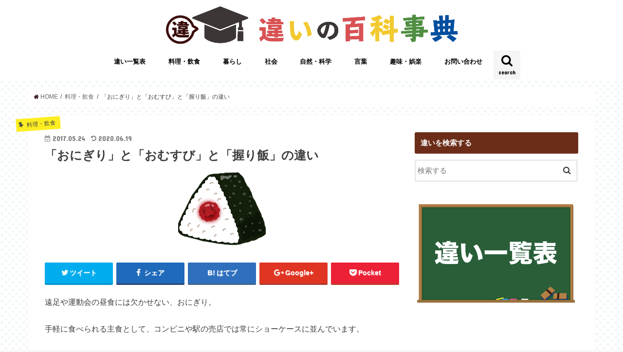

--- FILE ---
content_type: text/html; charset=UTF-8
request_url: https://two-differences.com/onigiri/
body_size: 14000
content:
<!doctype html>
<!--[if lt IE 7]><html lang="ja" class="no-js lt-ie9 lt-ie8 lt-ie7"><![endif]-->
<!--[if (IE 7)&!(IEMobile)]><html lang="ja" class="no-js lt-ie9 lt-ie8"><![endif]-->
<!--[if (IE 8)&!(IEMobile)]><html lang="ja" class="no-js lt-ie9"><![endif]-->
<!--[if gt IE 8]><!--> <html lang="ja" class="no-js"><!--<![endif]-->

<head>
<meta charset="utf-8">
<meta http-equiv="X-UA-Compatible" content="IE=edge">
<title>  「おにぎり」と「おむすび」と「握り飯」の違い | 違いの百科事典</title>
<meta name="HandheldFriendly" content="True">
<meta name="MobileOptimized" content="320">
<meta name="viewport" content="width=device-width, initial-scale=1"/>


<link rel="pingback" href="https://two-differences.com/xmlrpc.php">

<!--[if IE]>
<![endif]-->
<!--[if lt IE 9]>
<script src="//html5shiv.googlecode.com/svn/trunk/html5.js"></script>
<script src="//css3-mediaqueries-js.googlecode.com/svn/trunk/css3-mediaqueries.js"></script>
<![endif]-->

<!-- GAタグ -->
<script>
  (function(i,s,o,g,r,a,m){i['GoogleAnalyticsObject']=r;i[r]=i[r]||function(){
  (i[r].q=i[r].q||[]).push(arguments)},i[r].l=1*new Date();a=s.createElement(o),
  m=s.getElementsByTagName(o)[0];a.async=1;a.src=g;m.parentNode.insertBefore(a,m)
  })(window,document,'script','//www.google-analytics.com/analytics.js','ga');

  ga('create', 'UA-105876920-6', 'auto');
  ga('send', 'pageview');

</script>

<script async src="//pagead2.googlesyndication.com/pagead/js/adsbygoogle.js"></script>
<script>
     (adsbygoogle = window.adsbygoogle || []).push({
          google_ad_client: "ca-pub-7878502941233531",
          enable_page_level_ads: true
     });
</script>



<meta name="google-site-verification" content="xJb7DiWtyPJB4KyWndNbQ5JYgt3sDg0AOA8KWlpv0aA" />
<link rel='dns-prefetch' href='//ajax.googleapis.com' />
<link rel='dns-prefetch' href='//fonts.googleapis.com' />
<link rel='dns-prefetch' href='//maxcdn.bootstrapcdn.com' />
<link rel='dns-prefetch' href='//s.w.org' />
<link rel="alternate" type="application/rss+xml" title="違いの百科事典 &raquo; フィード" href="https://two-differences.com/feed/" />
<link rel="alternate" type="application/rss+xml" title="違いの百科事典 &raquo; コメントフィード" href="https://two-differences.com/comments/feed/" />
		<script type="text/javascript">
			window._wpemojiSettings = {"baseUrl":"https:\/\/s.w.org\/images\/core\/emoji\/12.0.0-1\/72x72\/","ext":".png","svgUrl":"https:\/\/s.w.org\/images\/core\/emoji\/12.0.0-1\/svg\/","svgExt":".svg","source":{"concatemoji":"https:\/\/two-differences.com\/wp-includes\/js\/wp-emoji-release.min.js"}};
			/*! This file is auto-generated */
			!function(e,a,t){var n,r,o,i=a.createElement("canvas"),p=i.getContext&&i.getContext("2d");function s(e,t){var a=String.fromCharCode;p.clearRect(0,0,i.width,i.height),p.fillText(a.apply(this,e),0,0);e=i.toDataURL();return p.clearRect(0,0,i.width,i.height),p.fillText(a.apply(this,t),0,0),e===i.toDataURL()}function c(e){var t=a.createElement("script");t.src=e,t.defer=t.type="text/javascript",a.getElementsByTagName("head")[0].appendChild(t)}for(o=Array("flag","emoji"),t.supports={everything:!0,everythingExceptFlag:!0},r=0;r<o.length;r++)t.supports[o[r]]=function(e){if(!p||!p.fillText)return!1;switch(p.textBaseline="top",p.font="600 32px Arial",e){case"flag":return s([127987,65039,8205,9895,65039],[127987,65039,8203,9895,65039])?!1:!s([55356,56826,55356,56819],[55356,56826,8203,55356,56819])&&!s([55356,57332,56128,56423,56128,56418,56128,56421,56128,56430,56128,56423,56128,56447],[55356,57332,8203,56128,56423,8203,56128,56418,8203,56128,56421,8203,56128,56430,8203,56128,56423,8203,56128,56447]);case"emoji":return!s([55357,56424,55356,57342,8205,55358,56605,8205,55357,56424,55356,57340],[55357,56424,55356,57342,8203,55358,56605,8203,55357,56424,55356,57340])}return!1}(o[r]),t.supports.everything=t.supports.everything&&t.supports[o[r]],"flag"!==o[r]&&(t.supports.everythingExceptFlag=t.supports.everythingExceptFlag&&t.supports[o[r]]);t.supports.everythingExceptFlag=t.supports.everythingExceptFlag&&!t.supports.flag,t.DOMReady=!1,t.readyCallback=function(){t.DOMReady=!0},t.supports.everything||(n=function(){t.readyCallback()},a.addEventListener?(a.addEventListener("DOMContentLoaded",n,!1),e.addEventListener("load",n,!1)):(e.attachEvent("onload",n),a.attachEvent("onreadystatechange",function(){"complete"===a.readyState&&t.readyCallback()})),(n=t.source||{}).concatemoji?c(n.concatemoji):n.wpemoji&&n.twemoji&&(c(n.twemoji),c(n.wpemoji)))}(window,document,window._wpemojiSettings);
		</script>
		<style type="text/css">
img.wp-smiley,
img.emoji {
	display: inline !important;
	border: none !important;
	box-shadow: none !important;
	height: 1em !important;
	width: 1em !important;
	margin: 0 .07em !important;
	vertical-align: -0.1em !important;
	background: none !important;
	padding: 0 !important;
}
</style>
	<link rel='stylesheet' id='wp-block-library-css'  href='https://two-differences.com/wp-includes/css/dist/block-library/style.min.css' type='text/css' media='all' />
<link rel='stylesheet' id='contact-form-7-css'  href='https://two-differences.com/wp-content/plugins/contact-form-7/includes/css/styles.css' type='text/css' media='all' />
<link rel='stylesheet' id='toc-screen-css'  href='https://two-differences.com/wp-content/plugins/table-of-contents-plus/screen.min.css' type='text/css' media='all' />
<link rel='stylesheet' id='style-css'  href='https://two-differences.com/wp-content/themes/jstork/style.css' type='text/css' media='all' />
<link rel='stylesheet' id='child-style-css'  href='https://two-differences.com/wp-content/themes/jstork_custom/style.css' type='text/css' media='all' />
<link rel='stylesheet' id='slick-css'  href='https://two-differences.com/wp-content/themes/jstork/library/css/slick.css' type='text/css' media='all' />
<link rel='stylesheet' id='shortcode-css'  href='https://two-differences.com/wp-content/themes/jstork/library/css/shortcode.css' type='text/css' media='all' />
<link rel='stylesheet' id='gf_Concert-css'  href='//fonts.googleapis.com/css?family=Concert+One' type='text/css' media='all' />
<link rel='stylesheet' id='gf_Lato-css'  href='//fonts.googleapis.com/css?family=Lato' type='text/css' media='all' />
<link rel='stylesheet' id='fontawesome-css'  href='//maxcdn.bootstrapcdn.com/font-awesome/4.6.0/css/font-awesome.min.css' type='text/css' media='all' />
<link rel='stylesheet' id='remodal-css'  href='https://two-differences.com/wp-content/themes/jstork/library/css/remodal.css' type='text/css' media='all' />
<script>if (document.location.protocol != "https:") {document.location = document.URL.replace(/^http:/i, "https:");}</script><script type='text/javascript' src='//ajax.googleapis.com/ajax/libs/jquery/1.12.2/jquery.min.js'></script>
<link rel='https://api.w.org/' href='https://two-differences.com/wp-json/' />
<link rel="EditURI" type="application/rsd+xml" title="RSD" href="https://two-differences.com/xmlrpc.php?rsd" />
<link rel="wlwmanifest" type="application/wlwmanifest+xml" href="https://two-differences.com/wp-includes/wlwmanifest.xml" /> 
<link rel='prev' title='「ウインナー」と「ソーセージ」と「ハム」の違い' href='https://two-differences.com/hamu/' />
<link rel='next' title='「殺菌」と「滅菌」と「除菌」と「消毒」の違い' href='https://two-differences.com/sakkinn/' />

<link rel="canonical" href="https://two-differences.com/onigiri/" />
<link rel='shortlink' href='https://two-differences.com/?p=698' />
<link rel="alternate" type="application/json+oembed" href="https://two-differences.com/wp-json/oembed/1.0/embed?url=https%3A%2F%2Ftwo-differences.com%2Fonigiri%2F" />
<link rel="alternate" type="text/xml+oembed" href="https://two-differences.com/wp-json/oembed/1.0/embed?url=https%3A%2F%2Ftwo-differences.com%2Fonigiri%2F&#038;format=xml" />
<script type="text/javascript">
<!--
/******************************************************************************
***   COPY PROTECTED BY http://chetangole.com/blog/wp-copyprotect/   version 3.1.0 ****
******************************************************************************/
function clickIE4(){
if (event.button==2){
return false;
}
}
function clickNS4(e){
if (document.layers||document.getElementById&&!document.all){
if (e.which==2||e.which==3){
return false;
}
}
}

if (document.layers){
document.captureEvents(Event.MOUSEDOWN);
document.onmousedown=clickNS4;
}
else if (document.all&&!document.getElementById){
document.onmousedown=clickIE4;
}

document.oncontextmenu=new Function("return false")
// --> 
</script>

<script type="text/javascript">
/******************************************************************************
***   COPY PROTECTED BY http://chetangole.com/blog/wp-copyprotect/   version 3.1.0 ****
******************************************************************************/
function disableSelection(target){
if (typeof target.onselectstart!="undefined") //For IE 
	target.onselectstart=function(){return false}
else if (typeof target.style.MozUserSelect!="undefined") //For Firefox
	target.style.MozUserSelect="none"
else //All other route (For Opera)
	target.onmousedown=function(){return false}
target.style.cursor = "default"
}
</script>
<style type="text/css">
body{color: #3E3E3E;}
a,#breadcrumb li a i{color: #2c0b13;}
a:hover{color: #E69B9B;}
.article-footer .post-categories li a,.article-footer .tags a{  background: #2c0b13;  border:1px solid #2c0b13;}
.article-footer .tags a{color:#2c0b13; background: none;}
.article-footer .post-categories li a:hover,.article-footer .tags a:hover{ background:#E69B9B;  border-color:#E69B9B;}
input[type="text"],input[type="password"],input[type="datetime"],input[type="datetime-local"],input[type="date"],input[type="month"],input[type="time"],input[type="week"],input[type="number"],input[type="email"],input[type="url"],input[type="search"],input[type="tel"],input[type="color"],select,textarea,.field { background-color: #ffffff;}
/*ヘッダー*/
.header{color: #ffffff;}
.header.bg,.header #inner-header,.menu-sp{background: #ffffff;}
#logo a{color: #eeee22;}
#g_nav .nav li a,.nav_btn,.menu-sp a,.menu-sp a,.menu-sp > ul:after{color: #000000;}
#logo a:hover,#g_nav .nav li a:hover,.nav_btn:hover{color:#eeeeee;}
@media only screen and (min-width: 768px) {
.nav > li > a:after{background: #eeeeee;}
.nav ul {background: #666666;}
#g_nav .nav li ul.sub-menu li a{color: #f7f7f7;}
}
@media only screen and (max-width: 1165px) {
.site_description{
background: #ffffff;
color: #ffffff;
}
}
/*メインエリア*/
#inner-content{background: #ffffff}
.top-post-list .post-list:before{background: #2c0b13;}
.widget li a:after{color: #2c0b13;}
/* 投稿ページ見出し */
.entry-content h2,.widgettitle{background: #6b2d17; color: #ffffff;}
.entry-content h3{border-color: #6b2d17;}
.h_boader .entry-content h2{border-color: #6b2d17; color: #3E3E3E;}
.h_balloon .entry-content h2:after{border-top-color: #6b2d17;}
/* リスト要素 */
.entry-content ul li:before{ background: #6b2d17;}
.entry-content ol li:before{ background: #6b2d17;}
/* カテゴリーラベル */
.post-list-card .post-list .eyecatch .cat-name,.top-post-list .post-list .eyecatch .cat-name,.byline .cat-name,.single .authorbox .author-newpost li .cat-name,.related-box li .cat-name,.carouselwrap .cat-name,.eyecatch .cat-name{background: #fcee21; color:  #444444;}
/* ランキングバッジ */
ul.wpp-list li a:before{background: #6b2d17; color: #ffffff;}
/* アーカイブのボタン */
.readmore a{border:1px solid #2c0b13;color:#2c0b13;}
.readmore a:hover{background:#2c0b13;color:#fff;}
/* ボタンの色 */
.btn-wrap a{background: #2c0b13;border: 1px solid #2c0b13;}
.btn-wrap a:hover{background: #E69B9B;border-color: #E69B9B;}
.btn-wrap.simple a{border:1px solid #2c0b13;color:#2c0b13;}
.btn-wrap.simple a:hover{background:#2c0b13;}
/* コメント */
.blue-btn, .comment-reply-link, #submit { background-color: #2c0b13; }
.blue-btn:hover, .comment-reply-link:hover, #submit:hover, .blue-btn:focus, .comment-reply-link:focus, #submit:focus {background-color: #E69B9B; }
/* サイドバー */
#sidebar1{color: #444444;}
.widget a{text-decoration:none; color:#666666;}
.widget a:hover{color:#999999;}
/*フッター*/
#footer-top.bg,#footer-top .inner,.cta-inner{background-color: #666666; color: #CACACA;}
.footer a,#footer-top a{color: #f7f7f7;}
#footer-top .widgettitle{color: #CACACA;}
.footer.bg,.footer .inner {background-color: #666666;color: #CACACA;}
.footer-links li a:before{ color: #ffffff;}
/* ページネーション */
.pagination a, .pagination span,.page-links a{border-color: #2c0b13; color: #2c0b13;}
.pagination .current,.pagination .current:hover,.page-links ul > li > span{background-color: #2c0b13; border-color: #2c0b13;}
.pagination a:hover, .pagination a:focus,.page-links a:hover, .page-links a:focus{background-color: #2c0b13; color: #fff;}
</style>
<style type="text/css" id="custom-background-css">
body.custom-background { background-image: url("https://two-differences.com/wp-content/uploads/2020/04/5ad27b9a47a9ab660ee6dfd3bf6de585.png"); background-position: left top; background-size: auto; background-repeat: repeat; background-attachment: scroll; }
</style>
	<link rel="icon" href="https://two-differences.com/wp-content/uploads/2017/05/cropped-9e89d062f28e2dfaaade06a4ffed5987-32x32.png" sizes="32x32" />
<link rel="icon" href="https://two-differences.com/wp-content/uploads/2017/05/cropped-9e89d062f28e2dfaaade06a4ffed5987-192x192.png" sizes="192x192" />
<link rel="apple-touch-icon" href="https://two-differences.com/wp-content/uploads/2017/05/cropped-9e89d062f28e2dfaaade06a4ffed5987-180x180.png" />
<meta name="msapplication-TileImage" content="https://two-differences.com/wp-content/uploads/2017/05/cropped-9e89d062f28e2dfaaade06a4ffed5987-270x270.png" />
</head>

<body data-rsssl=1 class="post-template-default single single-post postid-698 single-format-standard custom-background">
<div id="container" class="  date_on">

<header class="header animated fadeIn bg headercenter" role="banner">
<div id="inner-header" class="wrap cf">
<div id="logo" class="gf ">
<p class="h1 img"><a href="https://two-differences.com"><img src="https://two-differences.com/wp-content/uploads/2020/04/976b59ae80e2a1f23bcfbeeaa635c788.png" alt="違いの百科事典"></a></p>
</div>

<nav id="g_nav" role="navigation">
<a href="#searchbox" data-remodal-target="searchbox" class="nav_btn search_btn"><span class="text gf">search</span></a>

<ul id="menu-1" class="nav top-nav cf"><li id="menu-item-1758" class="menu-item menu-item-type-custom menu-item-object-custom menu-item-1758"><a href="https://two-differences.com/sitemaps/">違い一覧表<span class="gf"></span></a></li>
<li id="menu-item-1710" class="menu-item menu-item-type-custom menu-item-object-custom menu-item-1710"><a href="https://two-differences.com/category/ryouri-insyoku/">料理・飲食<span class="gf"></span></a></li>
<li id="menu-item-1711" class="menu-item menu-item-type-custom menu-item-object-custom menu-item-1711"><a href="https://two-differences.com/category/kurasi/">暮らし<span class="gf"></span></a></li>
<li id="menu-item-1712" class="menu-item menu-item-type-custom menu-item-object-custom menu-item-1712"><a href="https://two-differences.com/category/syakai/">社会<span class="gf"></span></a></li>
<li id="menu-item-1713" class="menu-item menu-item-type-custom menu-item-object-custom menu-item-1713"><a href="https://two-differences.com/category/sizen-kagaku/">自然・科学<span class="gf"></span></a></li>
<li id="menu-item-1714" class="menu-item menu-item-type-custom menu-item-object-custom menu-item-1714"><a href="https://two-differences.com/category/kotoba/">言葉<span class="gf"></span></a></li>
<li id="menu-item-1715" class="menu-item menu-item-type-custom menu-item-object-custom menu-item-1715"><a href="https://two-differences.com/category/syumi-goraku/">趣味・娯楽<span class="gf"></span></a></li>
<li id="menu-item-13" class="menu-item menu-item-type-post_type menu-item-object-page menu-item-13"><a href="https://two-differences.com/contact/">お問い合わせ<span class="gf"></span></a></li>
</ul></nav>

<a href="#spnavi" data-remodal-target="spnavi" class="nav_btn"><span class="text gf">menu</span></a>


</div>
</header>


<div class="remodal" data-remodal-id="spnavi" data-remodal-options="hashTracking:false">
<button data-remodal-action="close" class="remodal-close"><span class="text gf">CLOSE</span></button>
<ul id="menu-2" class="sp_g_nav nav top-nav cf"><li class="menu-item menu-item-type-custom menu-item-object-custom menu-item-1758"><a href="https://two-differences.com/sitemaps/">違い一覧表<span class="gf"></span></a></li>
<li class="menu-item menu-item-type-custom menu-item-object-custom menu-item-1710"><a href="https://two-differences.com/category/ryouri-insyoku/">料理・飲食<span class="gf"></span></a></li>
<li class="menu-item menu-item-type-custom menu-item-object-custom menu-item-1711"><a href="https://two-differences.com/category/kurasi/">暮らし<span class="gf"></span></a></li>
<li class="menu-item menu-item-type-custom menu-item-object-custom menu-item-1712"><a href="https://two-differences.com/category/syakai/">社会<span class="gf"></span></a></li>
<li class="menu-item menu-item-type-custom menu-item-object-custom menu-item-1713"><a href="https://two-differences.com/category/sizen-kagaku/">自然・科学<span class="gf"></span></a></li>
<li class="menu-item menu-item-type-custom menu-item-object-custom menu-item-1714"><a href="https://two-differences.com/category/kotoba/">言葉<span class="gf"></span></a></li>
<li class="menu-item menu-item-type-custom menu-item-object-custom menu-item-1715"><a href="https://two-differences.com/category/syumi-goraku/">趣味・娯楽<span class="gf"></span></a></li>
<li class="menu-item menu-item-type-post_type menu-item-object-page menu-item-13"><a href="https://two-differences.com/contact/">お問い合わせ<span class="gf"></span></a></li>
</ul><button data-remodal-action="close" class="remodal-close"><span class="text gf">CLOSE</span></button>
</div>



<div class="remodal searchbox" data-remodal-id="searchbox" data-remodal-options="hashTracking:false">
<div class="search cf"><dl><dt>キーワードで記事を検索</dt><dd><form role="search" method="get" id="searchform" class="searchform cf" action="https://two-differences.com/" >
		<input type="search" placeholder="検索する" value="" name="s" id="s" />
		<button type="submit" id="searchsubmit" ><i class="fa fa-search"></i></button>
		</form></dd></dl></div>
<button data-remodal-action="close" class="remodal-close"><span class="text gf">CLOSE</span></button>
</div>









<div id="breadcrumb" class="breadcrumb inner wrap cf"><ul><li itemscope itemtype="//data-vocabulary.org/Breadcrumb"><a href="https://two-differences.com/" itemprop="url"><i class="fa fa-home"></i><span itemprop="title"> HOME</span></a></li><li itemscope itemtype="//data-vocabulary.org/Breadcrumb"><a href="https://two-differences.com/category/ryouri-insyoku/" itemprop="url"><span itemprop="title">料理・飲食</span></a></li><li>「おにぎり」と「おむすび」と「握り飯」の違い</li></ul></div>
<div id="content">
<div id="inner-content" class="wrap cf">

<main id="main" class="m-all t-all d-5of7 cf" role="main">
<article id="post-698" class="post-698 post type-post status-publish format-standard has-post-thumbnail hentry category-ryouri-insyoku tag-pickup article cf" role="article">
<header class="article-header entry-header">
<p class="byline entry-meta vcard cf">

<span class="cat-name cat-id-19">料理・飲食</span>
<time class="date gf entry-date updated">2017.05.24</time>
<time class="date gf entry-date undo updated" datetime="2020-06-19">2020.06.19</time>
<span class="writer name author"><span class="fn">絶対コピペ絶対禁止５ 完全オリジナル記事５</span></span>
</p>

<h1 class="entry-title single-title" itemprop="headline" rel="bookmark">「おにぎり」と「おむすび」と「握り飯」の違い</h1>

<figure class="eyecatch">
<img width="180" height="180" src="https://two-differences.com/wp-content/uploads/2017/05/onigiri_ume.png" class="attachment-post-thumbnail size-post-thumbnail wp-post-image" alt="" srcset="https://two-differences.com/wp-content/uploads/2017/05/onigiri_ume.png 180w, https://two-differences.com/wp-content/uploads/2017/05/onigiri_ume-150x150.png 150w" sizes="(max-width: 180px) 100vw, 180px" /></figure>
<div class="share short">
<div class="sns">
<ul class="clearfix">

<li class="twitter"> 
<a target="blank" href="http://twitter.com/intent/tweet?url=https%3A%2F%2Ftwo-differences.com%2Fonigiri%2F&text=%E3%80%8C%E3%81%8A%E3%81%AB%E3%81%8E%E3%82%8A%E3%80%8D%E3%81%A8%E3%80%8C%E3%81%8A%E3%82%80%E3%81%99%E3%81%B3%E3%80%8D%E3%81%A8%E3%80%8C%E6%8F%A1%E3%82%8A%E9%A3%AF%E3%80%8D%E3%81%AE%E9%81%95%E3%81%84&tw_p=tweetbutton" onclick="window.open(this.href, 'tweetwindow', 'width=550, height=450,personalbar=0,toolbar=0,scrollbars=1,resizable=1'); return false;"><i class="fa fa-twitter"></i><span class="text">ツイート</span><span class="count"></span></a>
</li>

<li class="facebook">
<a href="http://www.facebook.com/sharer.php?src=bm&u=https%3A%2F%2Ftwo-differences.com%2Fonigiri%2F&t=%E3%80%8C%E3%81%8A%E3%81%AB%E3%81%8E%E3%82%8A%E3%80%8D%E3%81%A8%E3%80%8C%E3%81%8A%E3%82%80%E3%81%99%E3%81%B3%E3%80%8D%E3%81%A8%E3%80%8C%E6%8F%A1%E3%82%8A%E9%A3%AF%E3%80%8D%E3%81%AE%E9%81%95%E3%81%84" onclick="javascript:window.open(this.href, '', 'menubar=no,toolbar=no,resizable=yes,scrollbars=yes,height=300,width=600');return false;"><i class="fa fa-facebook"></i>
<span class="text">シェア</span><span class="count"></span></a>
</li>

<li class="hatebu">       
<a href="http://b.hatena.ne.jp/add?mode=confirm&url=https://two-differences.com/onigiri/&title=%E3%80%8C%E3%81%8A%E3%81%AB%E3%81%8E%E3%82%8A%E3%80%8D%E3%81%A8%E3%80%8C%E3%81%8A%E3%82%80%E3%81%99%E3%81%B3%E3%80%8D%E3%81%A8%E3%80%8C%E6%8F%A1%E3%82%8A%E9%A3%AF%E3%80%8D%E3%81%AE%E9%81%95%E3%81%84" onclick="window.open(this.href, 'HBwindow', 'width=600, height=400, menubar=no, toolbar=no, scrollbars=yes'); return false;" target="_blank"><span class="text">はてブ</span><span class="count"></span></a>
</li>

<li class="googleplus">
<a href="https://plusone.google.com/_/+1/confirm?hl=ja&url=https://two-differences.com/onigiri/" onclick="window.open(this.href, 'window', 'width=550, height=450,personalbar=0,toolbar=0,scrollbars=1,resizable=1'); return false;" rel="tooltip" data-toggle="tooltip" data-placement="top" title="GooglePlusで共有"><i class="fa fa-google-plus"></i><span class="text">Google+</span><span class="count"></span></a>
</li>

<li class="pocket">
<a href="http://getpocket.com/edit?url=https://two-differences.com/onigiri/&title=「おにぎり」と「おむすび」と「握り飯」の違い" onclick="window.open(this.href, 'FBwindow', 'width=550, height=350, menubar=no, toolbar=no, scrollbars=yes'); return false;"><i class="fa fa-get-pocket"></i><span class="text">Pocket</span><span class="count"></span></a></li>

</ul>
</div> 
</div></header>



<section class="entry-content cf">


<p>遠足や運動会の昼食には欠かせない、おにぎり。</p>
<p>手軽に食べられる主食として、コンビニや駅の売店では常にショーケースに並んでいます。</p>
<p>それほど私たちの生活に深く入り込んでいるおにぎりは、いつ頃から食べられているのでしょうか？</p>
<p>また、<strong>「<span style="color: #ff0000;">おにぎり</span>」</strong>と<strong>「<span style="color: #0000ff;">おむすび</span>」</strong>に何か違いはあるんでしょうか？</p>
<p>今回は、おにぎりの歴史と、<span style="background-color: #ffff99;"><strong>「おにぎり」と「おむすび」と「握り飯」の違い</strong></span>について、皆さんにお伝えしていきます。<br />
<!--Ads1--></p>
<div id="toc_container" class="no_bullets"><p class="toc_title">目次</p><ul class="toc_list"><li><a href="#i">おにぎりの歴史について学ぼう！</a></li><li><a href="#i-2">「おにぎり」と「おむすび」の違いは？</a></li><li><a href="#i-3">「おにぎり」と「おむすび」と「握り飯」の語源について</a></li><li><a href="#i-4">「おにぎり」と「おむすび」と「握り飯」との違い　まとめ</a></li></ul></div>
<h2><span id="i">おにぎりの歴史について学ぼう！</span></h2>
<p>おにぎりの歴史は古く、稲作が始まった弥生時代の遺跡から炭化したコメの塊が見つかっています。</p>
<p>この塊に人間の指のような跡があるため、これが「元祖おにぎり」ではないかといわれています。</p>
<p>「元祖おにぎり」は、底辺が約5cm、他の2辺が約8cmの二等辺三角形で、約3.5cmの厚みがあるそうです。</p>
<p>私たちが今食べているおにぎりに近いサイズですね。</p>
<p>当時は、炊いたご飯に塩をつけて握るのではなく、蒸した後に焼くチマキのようなものだったようです。</p>
<p>使われる米も、平安時代頃まではもち米が主流でした。</p>
<p>鎌倉時代の後期頃からうるち米が使われるようになり、承久の乱（1221年）では、梅干し入りのおにぎりが兵糧として配られたという記録があるそうです。</p>
<p>海苔を巻いて食べるようになったのは、意外に新しく、浅草海苔の養殖が始まった江戸時代に入ってから。</p>
<p>手に米粒が付着することなく食べられて、海苔の栄養と食感を楽しむことのできる海苔巻きおにぎりは、今でも根強い人気ですね。</p>
<p>ちなみに関西では、焼き海苔の代わりに味付け海苔を使ったおにぎりもポピュラーだそうですよ。</p>
<div class="voice cf r"><figure class="icon"><img src="https://two-differences.com/wp-content/uploads/2017/05/hirameki_man.png"><figcaption class="name">太郎</figcaption></figure><div class="voicecomment">海苔だけでなく、とろろ昆布や、青菜、白菜などで包んだおにぎりもあるそうだよ。最近は、薄焼き卵や肉で巻いたおにぎりも人気だね！</div></div>
<h2><span id="i-2">「おにぎり」と「おむすび」の違いは？</span></h2>
<p>次に、<strong>「<span style="color: #ff0000;">おにぎり</span>」</strong>と<strong>「<span style="color: #0000ff;">おむすび</span>」</strong>についての違いですが、色々と調べてみたものの、明確な定義の違いがあるわけではないようです。</p>
<ul>
<li>西日本では、<strong>「<span style="color: #ff0000;">おにぎり</span>」</strong>という人が多く、東日本では<strong>「<span style="color: #0000ff;">おむすび</span>」</strong>という人が多い</li>
<li>三角形の形をしたものが<strong>「<span style="color: #0000ff;">おむすび</span>」</strong>で、俵型や丸型など形にはこだわらないのが<strong>「<span style="color: #ff0000;">おにぎり</span>」</strong></li>
<li>手で握ったものが<strong>「<span style="color: #0000ff;">おむすび</span>」</strong>で、道具を用いたものは<strong>「<span style="color: #ff0000;">おにぎり</span>」</strong></li>
<li>手でしっかりと握り固めたものが<strong>「<span style="color: #0000ff;">おむすび</span>」</strong>で、ゆるく握ったのが<strong>「<span style="color: #ff0000;">おにぎり</span>」</strong></li>
</ul>
<p>など、諸説ありますが、どれも正解ではないようです。</p>
<div class="supplement normal">また、<strong>「<span style="color: #ff0000;">おにぎり</span>」</strong>と<strong>「<span style="color: #0000ff;">おむすび</span>」</strong>の呼び方についてアンケートを取ったところ、日本人の９０％が<strong>「<span style="color: #ff0000;">おにぎり</span>」</strong>と呼ぶと答えたというデータがあります。</div>
<p>はっきりした違いがあるわけではなく、ご飯を握って固めたものを広義の<strong>「<span style="color: #ff0000;">おにぎり</span>」</strong>と呼び、その様々な<strong>「<span style="color: #ff0000;">おにぎり</span>」</strong>の中で三角形のものを特に<strong>「<span style="color: #0000ff;">おむすび</span>」</strong>と呼んでいる、という説が一番しっくりくる気がします。</p>
<p>「にぎりずし」も、形は丸くないですしね。</p>
<p>また、<strong>「<span style="color: #008080;">握り飯</span>」</strong>は、広辞苑では<strong>「<span style="color: #ff0000;">おにぎり</span>」</strong>や<strong>「<span style="color: #0000ff;">おむすび</span>」</strong>と同じものを指すとあります。</p>
<p>特に九州の小倉地方では、<strong>「<span style="color: #ff0000;">おにぎり</span>」</strong>や<strong>「<span style="color: #0000ff;">おむすび</span>」</strong>と同じ意味を表す言葉として、日常会話の中で使われていることが多いようです。</p>
<div class="voice cf l"><figure class="icon"><img src="https://two-differences.com/wp-content/uploads/2017/05/hirameki_woman.png"><figcaption class="name">桃子</figcaption></figure><div class="voicecomment">千葉県の房総半島の一部地域では、大きく握るのが「おむすび」、小さく握るのが「おにぎり」と、はっきり使い分けられているそうよ。</div></div>
<!--Ads2--></p>
<h2><span id="i-3">「おにぎり」と「おむすび」と「握り飯」の語源について</span></h2>
<img class="size-full wp-image-1834 aligncenter" src="https://two-differences.com/wp-content/uploads/2020/05/animal_chara_fukurou_hakase.png" alt="" width="180" height="180" srcset="https://two-differences.com/wp-content/uploads/2020/05/animal_chara_fukurou_hakase.png 180w, https://two-differences.com/wp-content/uploads/2020/05/animal_chara_fukurou_hakase-150x150.png 150w" sizes="(max-width: 180px) 100vw, 180px" />
<p>そうはいっても、色々な呼び方があるということは、それぞれに違う背景があってのことと考えられます。</p>
<p><strong>「<span style="color: #ff0000;">おにぎり</span>」</strong>と<strong>「<span style="color: #0000ff;">おむすび</span>」</strong>と<strong>「<span style="color: #008000;">握り飯</span>」</strong>の名前の由来について、もう少し詳しく探ってみましょう。</p>
<p><strong>「<span style="color: #ff0000;">おにぎり</span>」</strong>は、握り飯→お握り飯→おにぎりと変化し、定着したという説があります。</p>
<p>また、<strong>「<span style="color: #ff0000;">おにぎり</span>」</strong>は「鬼切り」に通じる言葉であるため、魔よけの効果があるとして、民話では鬼退治の際におにぎりを投げつけるシーンがあるそうです。</p>
<p>一方、<strong>「<span style="color: #0000ff;">おむすび</span>」</strong>は、古事記に出てくる天地万物の神である「産巣日（むすび）の神」に由来する、という説があります。</p>
<p>古来の日本人が山を神のように崇めて、その神の力にあやかるためにご飯を山の形を示す三角形に握ったのだ、といういわれは説得力があります。</p>
<p>しかし、それとは逆に、<strong>「<span style="color: #008080;">握り飯</span>」</strong>や<strong>「<span style="color: #ff0000;">おにぎり</span>」</strong>という呼び方の方が歴史が古く、<strong>「<span style="color: #0000ff;">おむすび</span>」</strong>は、丁寧語や女性言葉だったという説や、平安時代の貴族の女性たちが<strong>「<span style="color: #0000ff;">おむすび</span>」</strong>と呼んだの対し、<strong>「<span style="color: #ff0000;">おにぎり</span>」</strong>は農民などの庶民の言葉だったという説もあります。</p>
<p>もはや何が正しいのか分からなくなってきますね。</p>
<h2><span id="i-4">「おにぎり」と「おむすび」と「握り飯」との違い　まとめ</span></h2>
<img class="size-full wp-image-1836 aligncenter" src="https://two-differences.com/wp-content/uploads/2020/05/study_matome.png" alt="" width="200" height="132" />
<p>これらのことから、</p>
<ul>
<li><strong>「<span style="color: #ff0000;">おにぎり</span></strong>」と<strong>「<span style="color: #0000ff;">おむすび</span>」</strong>と<strong>「<span style="color: #008000;">握り飯</span>」</strong>は、もとは同じものを指すが、地域や言葉を使う人によって呼び名が異なったり、形によって使い分けていることがある。</li>
<li><strong>「<span style="color: #ff0000;">おにぎり</span>」</strong>と<strong>「<span style="color: #0000ff;">おむすび</span>」</strong>に明確な定義はない。<strong>「<span style="color: #008000;">握り飯</span>」</strong>は、<strong>「<span style="color: #ff0000;">おにぎり</span>」</strong>や<strong>「<span style="color: #0000ff;">おむすび</span></strong>」と同じものを指し、九州などで使われている。</li>
</ul>
<p>ということが分かります。</p>
<p>呼び名や形、中身の具などは違っても、日本人のソウルフードであることには間違いないようですね。</p>
<p><!--Ads3--></p>

<div class="add">
<div id="custom_html-4" class="widget_text widget widget_custom_html"><div class="textwidget custom-html-widget"><div class="column-wrap cf ">
<div class="d-1of2 t-1of2 m-all ">スポンサーリンク<br />
<script async src="//pagead2.googlesyndication.com/pagead/js/adsbygoogle.js"></script>
<!-- 上 -->
<ins class="adsbygoogle"
     style="display:inline-block;width:336px;height:280px"
     data-ad-client="ca-pub-7878502941233531"
     data-ad-slot="6331888805"></ins>
<script>
(adsbygoogle = window.adsbygoogle || []).push({});
</script></div>
<div class="d-1of2 t-1of2 m-all ">スポンサーリンク<br />
<script async src="//pagead2.googlesyndication.com/pagead/js/adsbygoogle.js"></script>
<!-- 上 -->
<ins class="adsbygoogle"
     style="display:inline-block;width:336px;height:280px"
     data-ad-client="ca-pub-7878502941233531"
     data-ad-slot="6331888805"></ins>
<script>
(adsbygoogle = window.adsbygoogle || []).push({});
</script></div>
</div></div></div><div id="text-3" class="widget widget_text"><h4 class="widgettitle"><span>逆引き検索</span></h4>			<div class="textwidget"><p><a href="https://two-differences.com/sitemaps/"><img class="alignnone wp-image-1774" src="https://two-differences.com/wp-content/uploads/2020/04/6752e60d9c0b1ef84b46c4da72698ea0.png" alt="" width="392" height="252" /></a></p>
</div>
		</div></div>

</section>


<footer class="article-footer">
<ul class="post-categories">
	<li><a href="https://two-differences.com/category/ryouri-insyoku/" rel="category tag">料理・飲食</a></li></ul><p class="tags"><a href="https://two-differences.com/tag/pickup/" rel="tag">おすすめ！</a></p></footer>




<div class="sharewrap wow animated fadeIn" data-wow-delay="0.5s">

<div class="share">
<div class="sns">
<ul class="clearfix">

<li class="twitter"> 
<a target="blank" href="http://twitter.com/intent/tweet?url=https%3A%2F%2Ftwo-differences.com%2Fonigiri%2F&text=%E3%80%8C%E3%81%8A%E3%81%AB%E3%81%8E%E3%82%8A%E3%80%8D%E3%81%A8%E3%80%8C%E3%81%8A%E3%82%80%E3%81%99%E3%81%B3%E3%80%8D%E3%81%A8%E3%80%8C%E6%8F%A1%E3%82%8A%E9%A3%AF%E3%80%8D%E3%81%AE%E9%81%95%E3%81%84&tw_p=tweetbutton" onclick="window.open(this.href, 'tweetwindow', 'width=550, height=450,personalbar=0,toolbar=0,scrollbars=1,resizable=1'); return false;"><i class="fa fa-twitter"></i><span class="text">ツイート</span><span class="count"></span></a>
</li>

<li class="facebook">
<a href="http://www.facebook.com/sharer.php?src=bm&u=https%3A%2F%2Ftwo-differences.com%2Fonigiri%2F&t=%E3%80%8C%E3%81%8A%E3%81%AB%E3%81%8E%E3%82%8A%E3%80%8D%E3%81%A8%E3%80%8C%E3%81%8A%E3%82%80%E3%81%99%E3%81%B3%E3%80%8D%E3%81%A8%E3%80%8C%E6%8F%A1%E3%82%8A%E9%A3%AF%E3%80%8D%E3%81%AE%E9%81%95%E3%81%84" onclick="javascript:window.open(this.href, '', 'menubar=no,toolbar=no,resizable=yes,scrollbars=yes,height=300,width=600');return false;"><i class="fa fa-facebook"></i>
<span class="text">シェア</span><span class="count"></span></a>
</li>

<li class="hatebu">       
<a href="http://b.hatena.ne.jp/add?mode=confirm&url=https://two-differences.com/onigiri/&title=%E3%80%8C%E3%81%8A%E3%81%AB%E3%81%8E%E3%82%8A%E3%80%8D%E3%81%A8%E3%80%8C%E3%81%8A%E3%82%80%E3%81%99%E3%81%B3%E3%80%8D%E3%81%A8%E3%80%8C%E6%8F%A1%E3%82%8A%E9%A3%AF%E3%80%8D%E3%81%AE%E9%81%95%E3%81%84" onclick="window.open(this.href, 'HBwindow', 'width=600, height=400, menubar=no, toolbar=no, scrollbars=yes'); return false;" target="_blank"><span class="text">はてブ</span><span class="count"></span></a>
</li>

<li class="googleplus">
<a href="https://plusone.google.com/_/+1/confirm?hl=ja&url=https://two-differences.com/onigiri/" onclick="window.open(this.href, 'window', 'width=550, height=450,personalbar=0,toolbar=0,scrollbars=1,resizable=1'); return false;" rel="tooltip" data-toggle="tooltip" data-placement="top" title="GooglePlusで共有"><i class="fa fa-google-plus"></i><span class="text">Google+</span><span class="count"></span></a>
</li>

<li class="pocket">
<a href="http://getpocket.com/edit?url=https://two-differences.com/onigiri/&title=「おにぎり」と「おむすび」と「握り飯」の違い" onclick="window.open(this.href, 'FBwindow', 'width=550, height=350, menubar=no, toolbar=no, scrollbars=yes'); return false;"><i class="fa fa-get-pocket"></i><span class="text">Pocket</span><span class="count"></span></a></li>

<li class="feedly">
<a href="http://feedly.com/index.html#subscription%2Ffeed%2Fhttp%3A%2F%2Ftwo-differences.com%2Ffeed%2F"  target="blank"><i class="fa fa-rss"></i><span class="text">feedly</span><span class="count"></span></a></li>    
</ul>
</div>
</div></div>




</article>

<div class="np-post">
<div class="navigation">
<div class="prev np-post-list">
<a href="https://two-differences.com/sakkinn/" class="cf">
<figure class="eyecatch"><img width="150" height="150" src="https://two-differences.com/wp-content/uploads/2017/05/baikin_komatta-150x150.png" class="attachment-thumbnail size-thumbnail wp-post-image" alt="" srcset="https://two-differences.com/wp-content/uploads/2017/05/baikin_komatta-150x150.png 150w, https://two-differences.com/wp-content/uploads/2017/05/baikin_komatta.png 180w" sizes="(max-width: 150px) 100vw, 150px" /></figure>
<span class="ttl">「殺菌」と「滅菌」と「除菌」と「消毒」の違い</span>
</a>
</div>

<div class="next np-post-list">
<a href="https://two-differences.com/hamu/" class="cf">
<span class="ttl">「ウインナー」と「ソーセージ」と「ハム」の違い</span>
<figure class="eyecatch"><img width="150" height="150" src="https://two-differences.com/wp-content/uploads/2017/05/food_sausage-150x150.png" class="attachment-thumbnail size-thumbnail wp-post-image" alt="" srcset="https://two-differences.com/wp-content/uploads/2017/05/food_sausage-150x150.png 150w, https://two-differences.com/wp-content/uploads/2017/05/food_sausage.png 180w" sizes="(max-width: 150px) 100vw, 150px" /></figure>
</a>
</div>
</div>
</div>

  <div class="related-box original-related wow animated fadeIn cf">
    <div class="inbox">
	    <h2 class="related-h h_ttl"><span class="gf">RECOMMEND</span>こちらの記事も人気です。</h2>
		    <div class="related-post">
				<ul class="related-list cf">

  	        <li rel="bookmark" title="「白身魚」と「赤身魚」と「青魚」の違い！どんな種類や栄養の違いがあるの？">
		        <a href="https://two-differences.com/siromi-akami-aozakana/" rel=\"bookmark" title="「白身魚」と「赤身魚」と「青魚」の違い！どんな種類や栄養の違いがあるの？" class="title">
		        	<figure class="eyecatch">
	        	                <img width="300" height="200" src="https://two-differences.com/wp-content/uploads/2020/06/food_sashimi-300x200.png" class="attachment-post-thum size-post-thum wp-post-image" alt="" />	        	        		<span class="cat-name">料理・飲食</span>
		            </figure>
					<time class="date gf">2020.6.1</time>
					<h3 class="ttl">
						「白身魚」と「赤身魚」と「青魚」の違い！どんな種類や栄養の違いがあるの？					</h3>
				</a>
	        </li>
  	        <li rel="bookmark" title="「おかき」と「あられ」と「せんべい」の違い">
		        <a href="https://two-differences.com/okaki/" rel=\"bookmark" title="「おかき」と「あられ」と「せんべい」の違い" class="title">
		        	<figure class="eyecatch">
	        	                <img width="300" height="200" src="https://two-differences.com/wp-content/uploads/2017/06/2322b627824175cc18b9e691096dc610-300x200.png" class="attachment-post-thum size-post-thum wp-post-image" alt="" />	        	        		<span class="cat-name">料理・飲食</span>
		            </figure>
					<time class="date gf">2018.9.3</time>
					<h3 class="ttl">
						「おかき」と「あられ」と「せんべい」の違い					</h3>
				</a>
	        </li>
  	        <li rel="bookmark" title="「サケ」と「シャケ」の違い">
		        <a href="https://two-differences.com/sake/" rel=\"bookmark" title="「サケ」と「シャケ」の違い" class="title">
		        	<figure class="eyecatch">
	        	                <img width="300" height="200" src="https://two-differences.com/wp-content/uploads/2017/05/fish_sake_kirimi-300x200.png" class="attachment-post-thum size-post-thum wp-post-image" alt="" />	        	        		<span class="cat-name">料理・飲食</span>
		            </figure>
					<time class="date gf">2017.5.15</time>
					<h3 class="ttl">
						「サケ」と「シャケ」の違い					</h3>
				</a>
	        </li>
  	        <li rel="bookmark" title="「野菜」と「果物」の違い">
		        <a href="https://two-differences.com/yasai-kudamono/" rel=\"bookmark" title="「野菜」と「果物」の違い" class="title">
		        	<figure class="eyecatch">
	        	                <img width="180" height="180" src="https://two-differences.com/wp-content/uploads/2020/06/thumbnail_furit_mark.jpg" class="attachment-post-thum size-post-thum wp-post-image" alt="" srcset="https://two-differences.com/wp-content/uploads/2020/06/thumbnail_furit_mark.jpg 180w, https://two-differences.com/wp-content/uploads/2020/06/thumbnail_furit_mark-150x150.jpg 150w" sizes="(max-width: 180px) 100vw, 180px" />	        	        		<span class="cat-name">料理・飲食</span>
		            </figure>
					<time class="date gf">2020.6.11</time>
					<h3 class="ttl">
						「野菜」と「果物」の違い					</h3>
				</a>
	        </li>
  	        <li rel="bookmark" title="「アイスクリーム」と「シャーベット」の違い">
		        <a href="https://two-differences.com/aisukuri-mu/" rel=\"bookmark" title="「アイスクリーム」と「シャーベット」の違い" class="title">
		        	<figure class="eyecatch">
	        	                <img width="180" height="180" src="https://two-differences.com/wp-content/uploads/2017/06/icecream.png" class="attachment-post-thum size-post-thum wp-post-image" alt="" srcset="https://two-differences.com/wp-content/uploads/2017/06/icecream.png 180w, https://two-differences.com/wp-content/uploads/2017/06/icecream-150x150.png 150w" sizes="(max-width: 180px) 100vw, 180px" />	        	        		<span class="cat-name">料理・飲食</span>
		            </figure>
					<time class="date gf">2017.6.8</time>
					<h3 class="ttl">
						「アイスクリーム」と「シャーベット」の違い					</h3>
				</a>
	        </li>
  	        <li rel="bookmark" title="「春雨」と「ビーフン」の違い">
		        <a href="https://two-differences.com/harusame/" rel=\"bookmark" title="「春雨」と「ビーフン」の違い" class="title">
		        	<figure class="eyecatch">
	        	                <img width="180" height="180" src="https://two-differences.com/wp-content/uploads/2017/05/food_chapuche.png" class="attachment-post-thum size-post-thum wp-post-image" alt="" srcset="https://two-differences.com/wp-content/uploads/2017/05/food_chapuche.png 180w, https://two-differences.com/wp-content/uploads/2017/05/food_chapuche-150x150.png 150w" sizes="(max-width: 180px) 100vw, 180px" />	        	        		<span class="cat-name">料理・飲食</span>
		            </figure>
					<time class="date gf">2017.5.24</time>
					<h3 class="ttl">
						「春雨」と「ビーフン」の違い					</h3>
				</a>
	        </li>
  	        <li rel="bookmark" title="「ラーメン」と「中華そば」と「支那そば」の違い">
		        <a href="https://two-differences.com/ramen/" rel=\"bookmark" title="「ラーメン」と「中華そば」と「支那そば」の違い" class="title">
		        	<figure class="eyecatch">
	        	                <img width="180" height="180" src="https://two-differences.com/wp-content/uploads/2017/07/food_ramen_iekei_uzura.png" class="attachment-post-thum size-post-thum wp-post-image" alt="" srcset="https://two-differences.com/wp-content/uploads/2017/07/food_ramen_iekei_uzura.png 180w, https://two-differences.com/wp-content/uploads/2017/07/food_ramen_iekei_uzura-150x150.png 150w" sizes="(max-width: 180px) 100vw, 180px" />	        	        		<span class="cat-name">料理・飲食</span>
		            </figure>
					<time class="date gf">2018.9.3</time>
					<h3 class="ttl">
						「ラーメン」と「中華そば」と「支那そば」の違い					</h3>
				</a>
	        </li>
  	        <li rel="bookmark" title="「ウインナー」と「ソーセージ」と「ハム」の違い">
		        <a href="https://two-differences.com/hamu/" rel=\"bookmark" title="「ウインナー」と「ソーセージ」と「ハム」の違い" class="title">
		        	<figure class="eyecatch">
	        	                <img width="180" height="180" src="https://two-differences.com/wp-content/uploads/2017/05/food_sausage.png" class="attachment-post-thum size-post-thum wp-post-image" alt="" srcset="https://two-differences.com/wp-content/uploads/2017/05/food_sausage.png 180w, https://two-differences.com/wp-content/uploads/2017/05/food_sausage-150x150.png 150w" sizes="(max-width: 180px) 100vw, 180px" />	        	        		<span class="cat-name">料理・飲食</span>
		            </figure>
					<time class="date gf">2017.5.24</time>
					<h3 class="ttl">
						「ウインナー」と「ソーセージ」と「ハム」の違い					</h3>
				</a>
	        </li>
  
  			</ul>
	    </div>
    </div>
</div>
  
<div class="authorbox wow animated fadeIn" data-wow-delay="0.5s">
</div>
</main>
<div id="sidebar1" class="sidebar m-all t-all d-2of7 cf" role="complementary">

<div id="search-2" class="widget widget_search"><h4 class="widgettitle"><span>違いを検索する</span></h4><form role="search" method="get" id="searchform" class="searchform cf" action="https://two-differences.com/" >
		<input type="search" placeholder="検索する" value="" name="s" id="s" />
		<button type="submit" id="searchsubmit" ><i class="fa fa-search"></i></button>
		</form></div><div id="text-2" class="widget widget_text">			<div class="textwidget"><p><a href="https://two-differences.com/sitemaps/"><img class="alignnone size-full wp-image-1774" src="https://two-differences.com/wp-content/uploads/2020/04/6752e60d9c0b1ef84b46c4da72698ea0.png" alt="" width="679" height="437" /></a></p>
</div>
		</div><div id="custom_html-2" class="widget_text widget widget_custom_html"><div class="textwidget custom-html-widget"><script async src="//pagead2.googlesyndication.com/pagead/js/adsbygoogle.js"></script>
<!-- サイドバー（レス） -->
<ins class="adsbygoogle"
     style="display:block"
     data-ad-client="ca-pub-7878502941233531"
     data-ad-slot="9504373985"
     data-ad-format="auto"
     data-full-width-responsive="true"></ins>
<script>
(adsbygoogle = window.adsbygoogle || []).push({});
</script></div></div>          <div id="new-entries" class="widget widget_recent_entries widget_new_img_post cf">
            <h4 class="widgettitle"><span>新着エントリー</span></h4>
			<ul>
												<li>
			<a class="cf" href="https://two-differences.com/suketi/" title="「スケッチ」「デッサン」「クロッキー」の違い　">
						<figure class="eyecatch">
			<img width="180" height="180" src="https://two-differences.com/wp-content/uploads/2020/07/sketch_gaban_man.png" class="attachment-home-thum size-home-thum wp-post-image" alt="" srcset="https://two-differences.com/wp-content/uploads/2020/07/sketch_gaban_man.png 180w, https://two-differences.com/wp-content/uploads/2020/07/sketch_gaban_man-150x150.png 150w" sizes="(max-width: 180px) 100vw, 180px" />			</figure>
						「スケッチ」「デッサン」「クロッキー」の違い　			<span class="date gf">2020.07.14</span>
			</a>
			</li><!-- /.new-entry -->
						<li>
			<a class="cf" href="https://two-differences.com/sudati-kabosu/" title="「スダチ」と「カボス」の違い">
						<figure class="eyecatch">
			<img width="414" height="218" src="https://two-differences.com/wp-content/uploads/2020/07/29e63abbb57ddfb59590f1c2a6c656c5.png" class="attachment-home-thum size-home-thum wp-post-image" alt="" srcset="https://two-differences.com/wp-content/uploads/2020/07/29e63abbb57ddfb59590f1c2a6c656c5.png 414w, https://two-differences.com/wp-content/uploads/2020/07/29e63abbb57ddfb59590f1c2a6c656c5-300x158.png 300w" sizes="(max-width: 414px) 100vw, 414px" />			</figure>
						「スダチ」と「カボス」の違い			<span class="date gf">2020.07.14</span>
			</a>
			</li><!-- /.new-entry -->
						<li>
			<a class="cf" href="https://two-differences.com/ryoukai-syouti/" title="「了解」と「承知」の違い">
						<figure class="eyecatch">
			<img width="180" height="180" src="https://two-differences.com/wp-content/uploads/2020/06/body_finger_ok.png" class="attachment-home-thum size-home-thum wp-post-image" alt="" srcset="https://two-differences.com/wp-content/uploads/2020/06/body_finger_ok.png 180w, https://two-differences.com/wp-content/uploads/2020/06/body_finger_ok-150x150.png 150w" sizes="(max-width: 180px) 100vw, 180px" />			</figure>
						「了解」と「承知」の違い			<span class="date gf">2020.07.04</span>
			</a>
			</li><!-- /.new-entry -->
						<li>
			<a class="cf" href="https://two-differences.com/mokuzai/" title="「木材」と「材木」の違い">
						<figure class="eyecatch">
			<img width="180" height="180" src="https://two-differences.com/wp-content/uploads/2020/06/thumbnail_mokuzai_kakuzi.jpg" class="attachment-home-thum size-home-thum wp-post-image" alt="" srcset="https://two-differences.com/wp-content/uploads/2020/06/thumbnail_mokuzai_kakuzi.jpg 180w, https://two-differences.com/wp-content/uploads/2020/06/thumbnail_mokuzai_kakuzi-150x150.jpg 150w" sizes="(max-width: 180px) 100vw, 180px" />			</figure>
						「木材」と「材木」の違い			<span class="date gf">2020.07.04</span>
			</a>
			</li><!-- /.new-entry -->
						<li>
			<a class="cf" href="https://two-differences.com/caffe/" title="「カフェ」と「喫茶店」の違い　">
						<figure class="eyecatch">
			<img width="180" height="180" src="https://two-differences.com/wp-content/uploads/2020/06/bg_cafe.jpg" class="attachment-home-thum size-home-thum wp-post-image" alt="" srcset="https://two-differences.com/wp-content/uploads/2020/06/bg_cafe.jpg 180w, https://two-differences.com/wp-content/uploads/2020/06/bg_cafe-150x150.jpg 150w" sizes="(max-width: 180px) 100vw, 180px" />			</figure>
						「カフェ」と「喫茶店」の違い　			<span class="date gf">2020.07.04</span>
			</a>
			</li><!-- /.new-entry -->
						<li>
			<a class="cf" href="https://two-differences.com/syutuen/" title="「友情出演」と「特別出演」の違い　">
						<figure class="eyecatch">
			<img width="180" height="180" src="https://two-differences.com/wp-content/uploads/2020/07/engeki.png" class="attachment-home-thum size-home-thum wp-post-image" alt="" srcset="https://two-differences.com/wp-content/uploads/2020/07/engeki.png 180w, https://two-differences.com/wp-content/uploads/2020/07/engeki-150x150.png 150w" sizes="(max-width: 180px) 100vw, 180px" />			</figure>
						「友情出演」と「特別出演」の違い　			<span class="date gf">2020.07.03</span>
			</a>
			</li><!-- /.new-entry -->
						<li>
			<a class="cf" href="https://two-differences.com/siseki/" title="「遺跡」と「史跡」の違い　">
						<figure class="eyecatch">
			<img width="180" height="180" src="https://two-differences.com/wp-content/uploads/2020/07/world_machupicchu.png" class="attachment-home-thum size-home-thum wp-post-image" alt="" srcset="https://two-differences.com/wp-content/uploads/2020/07/world_machupicchu.png 180w, https://two-differences.com/wp-content/uploads/2020/07/world_machupicchu-150x150.png 150w" sizes="(max-width: 180px) 100vw, 180px" />			</figure>
						「遺跡」と「史跡」の違い　			<span class="date gf">2020.07.03</span>
			</a>
			</li><!-- /.new-entry -->
						<li>
			<a class="cf" href="https://two-differences.com/dorakyura/" title="「ドラキュラ」と「ヴァンパイア」の違い　">
						<figure class="eyecatch">
			<img width="353" height="290" src="https://two-differences.com/wp-content/uploads/2020/07/fantasy_dracula2-353x290.png" class="attachment-home-thum size-home-thum wp-post-image" alt="" />			</figure>
						「ドラキュラ」と「ヴァンパイア」の違い　			<span class="date gf">2020.07.03</span>
			</a>
			</li><!-- /.new-entry -->
						<li>
			<a class="cf" href="https://two-differences.com/hyoukou-kaibatu/" title="「標高」と「海抜」の違い　">
						<figure class="eyecatch">
			<img width="180" height="180" src="https://two-differences.com/wp-content/uploads/2020/07/saigai_takadai_hinan_text.png" class="attachment-home-thum size-home-thum wp-post-image" alt="" srcset="https://two-differences.com/wp-content/uploads/2020/07/saigai_takadai_hinan_text.png 180w, https://two-differences.com/wp-content/uploads/2020/07/saigai_takadai_hinan_text-150x150.png 150w" sizes="(max-width: 180px) 100vw, 180px" />			</figure>
						「標高」と「海抜」の違い　			<span class="date gf">2020.07.03</span>
			</a>
			</li><!-- /.new-entry -->
						<li>
			<a class="cf" href="https://two-differences.com/kaisei-hare-seiten/" title="「快晴」「晴れ」「晴天」の違い">
						<figure class="eyecatch">
			<img width="400" height="290" src="https://two-differences.com/wp-content/uploads/2020/06/beach_parasol-400x290.png" class="attachment-home-thum size-home-thum wp-post-image" alt="" />			</figure>
						「快晴」「晴れ」「晴天」の違い			<span class="date gf">2020.06.20</span>
			</a>
			</li><!-- /.new-entry -->
									</ul>
          </div><!-- /#new-entries -->
        <div id="categories-2" class="widget widget_categories"><h4 class="widgettitle"><span>カテゴリー</span></h4>		<ul>
				<li class="cat-item cat-item-19"><a href="https://two-differences.com/category/ryouri-insyoku/">料理・飲食</a>
</li>
	<li class="cat-item cat-item-18"><a href="https://two-differences.com/category/kurasi/">暮らし</a>
</li>
	<li class="cat-item cat-item-16"><a href="https://two-differences.com/category/syakai/">社会</a>
</li>
	<li class="cat-item cat-item-17"><a href="https://two-differences.com/category/sizen-kagaku/">自然・科学</a>
</li>
	<li class="cat-item cat-item-15"><a href="https://two-differences.com/category/kotoba/">言葉</a>
</li>
	<li class="cat-item cat-item-20"><a href="https://two-differences.com/category/syumi-goraku/">趣味・娯楽</a>
</li>
		</ul>
			</div><div id="custom_html-3" class="widget_text widget widget_custom_html"><div class="textwidget custom-html-widget"><script async src="//pagead2.googlesyndication.com/pagead/js/adsbygoogle.js"></script>
<!-- サイドバー（レス） -->
<ins class="adsbygoogle" style="display: block;" data-ad-client="ca-pub-7878502941233531" data-ad-slot="9504373985" data-ad-format="auto"></ins>
<script>
(adsbygoogle = window.adsbygoogle || []).push({});
</script></div></div>


</div></div>
</div>
<div id="page-top">
	<a href="#header" title="ページトップへ"><i class="fa fa-chevron-up"></i></a>
</div>
<div id="footer-top" class="wow animated fadeIn cf bg">
	<div class="inner wrap cf">
						
				
					</div>
</div>

<footer id="footer" class="footer bg" role="contentinfo">
	<div id="inner-footer" class="inner wrap cf">
		<nav role="navigation">
			<div class="footer-links cf"><ul id="menu-3" class="footer-nav cf"><li id="menu-item-1769" class="menu-item menu-item-type-custom menu-item-object-custom menu-item-home menu-item-1769"><a href="https://two-differences.com/">ホーム<span class="gf"></span></a></li>
<li id="menu-item-1770" class="menu-item menu-item-type-custom menu-item-object-custom menu-item-1770"><a href="https://two-differences.com/sitemaps/">違い一覧表<span class="gf"></span></a></li>
<li id="menu-item-1768" class="menu-item menu-item-type-custom menu-item-object-custom menu-item-1768"><a href="https://enkaku.site/">会社概要<span class="gf"></span></a></li>
<li id="menu-item-1767" class="menu-item menu-item-type-post_type menu-item-object-page menu-item-1767"><a href="https://two-differences.com/contact/">お問い合わせ<span class="gf"></span></a></li>
</ul></div>		</nav>
		<p class="source-org copyright">&copy;Copyright2026 <a href="https://two-differences.com" rel="nofollow">違いの百科事典</a>.All Rights Reserved.</p>
	</div>
</footer>
</div>
<script type="text/javascript">
disableSelection(document.body)
</script>
<script type='text/javascript'>
/* <![CDATA[ */
var wpcf7 = {"apiSettings":{"root":"https:\/\/two-differences.com\/wp-json\/contact-form-7\/v1","namespace":"contact-form-7\/v1"}};
/* ]]> */
</script>
<script type='text/javascript' src='https://two-differences.com/wp-content/plugins/contact-form-7/includes/js/scripts.js'></script>
<script type='text/javascript'>
/* <![CDATA[ */
var tocplus = {"visibility_show":"\u8868\u793a","visibility_hide":"\u975e\u8868\u793a","width":"Auto"};
/* ]]> */
</script>
<script type='text/javascript' src='https://two-differences.com/wp-content/plugins/table-of-contents-plus/front.min.js'></script>
<script type='text/javascript' src='https://two-differences.com/wp-content/themes/jstork/library/js/libs/slick.min.js'></script>
<script type='text/javascript' src='https://two-differences.com/wp-content/themes/jstork/library/js/libs/remodal.js'></script>
<script type='text/javascript' src='https://two-differences.com/wp-content/themes/jstork/library/js/libs/masonry.pkgd.min.js'></script>
<script type='text/javascript' src='https://two-differences.com/wp-includes/js/imagesloaded.min.js'></script>
<script type='text/javascript' src='https://two-differences.com/wp-content/themes/jstork/library/js/scripts.js'></script>
<script type='text/javascript' src='https://two-differences.com/wp-content/themes/jstork/library/js/libs/modernizr.custom.min.js'></script>
<script type='text/javascript' src='https://two-differences.com/wp-includes/js/wp-embed.min.js'></script>
</body>
</html>

--- FILE ---
content_type: text/html; charset=utf-8
request_url: https://www.google.com/recaptcha/api2/aframe
body_size: 267
content:
<!DOCTYPE HTML><html><head><meta http-equiv="content-type" content="text/html; charset=UTF-8"></head><body><script nonce="o4My2ZMErvGP2Uho_xLc2Q">/** Anti-fraud and anti-abuse applications only. See google.com/recaptcha */ try{var clients={'sodar':'https://pagead2.googlesyndication.com/pagead/sodar?'};window.addEventListener("message",function(a){try{if(a.source===window.parent){var b=JSON.parse(a.data);var c=clients[b['id']];if(c){var d=document.createElement('img');d.src=c+b['params']+'&rc='+(localStorage.getItem("rc::a")?sessionStorage.getItem("rc::b"):"");window.document.body.appendChild(d);sessionStorage.setItem("rc::e",parseInt(sessionStorage.getItem("rc::e")||0)+1);localStorage.setItem("rc::h",'1769892497950');}}}catch(b){}});window.parent.postMessage("_grecaptcha_ready", "*");}catch(b){}</script></body></html>

--- FILE ---
content_type: text/plain
request_url: https://www.google-analytics.com/j/collect?v=1&_v=j102&a=1377506734&t=pageview&_s=1&dl=https%3A%2F%2Ftwo-differences.com%2Fonigiri%2F&ul=en-us%40posix&dt=%E3%80%8C%E3%81%8A%E3%81%AB%E3%81%8E%E3%82%8A%E3%80%8D%E3%81%A8%E3%80%8C%E3%81%8A%E3%82%80%E3%81%99%E3%81%B3%E3%80%8D%E3%81%A8%E3%80%8C%E6%8F%A1%E3%82%8A%E9%A3%AF%E3%80%8D%E3%81%AE%E9%81%95%E3%81%84%20%7C%20%E9%81%95%E3%81%84%E3%81%AE%E7%99%BE%E7%A7%91%E4%BA%8B%E5%85%B8&sr=1280x720&vp=1280x720&_u=IEBAAEABAAAAACAAI~&jid=1475410194&gjid=546632011&cid=30339338.1769892497&tid=UA-105876920-6&_gid=79023381.1769892497&_r=1&_slc=1&z=1134698483
body_size: -452
content:
2,cG-RSNRHQQ3ZD